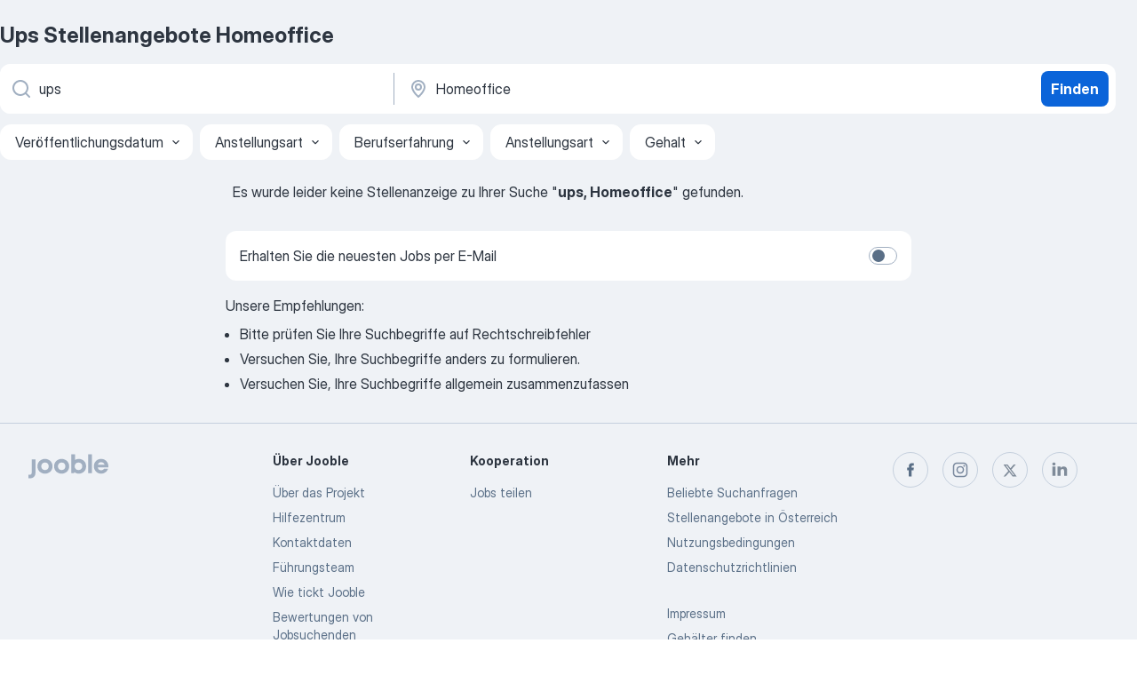

--- FILE ---
content_type: application/javascript; charset=UTF-8
request_url: https://at.jooble.org/cdn-cgi/challenge-platform/h/b/scripts/jsd/d251aa49a8a3/main.js?
body_size: 8119
content:
window._cf_chl_opt={AKGCx8:'b'};~function(G8,TV,Tj,Tz,TO,TX,Tp,Tt,TH,G3){G8=F,function(i,b,Gz,G7,T,G){for(Gz={i:361,b:385,T:453,G:389,o:384,d:413,l:488,y:383,h:355},G7=F,T=i();!![];)try{if(G=parseInt(G7(Gz.i))/1*(-parseInt(G7(Gz.b))/2)+parseInt(G7(Gz.T))/3+parseInt(G7(Gz.G))/4+parseInt(G7(Gz.o))/5*(-parseInt(G7(Gz.d))/6)+-parseInt(G7(Gz.l))/7+parseInt(G7(Gz.y))/8+parseInt(G7(Gz.h))/9,G===b)break;else T.push(T.shift())}catch(o){T.push(T.shift())}}(c,555151),TV=this||self,Tj=TV[G8(492)],Tz={},Tz[G8(411)]='o',Tz[G8(460)]='s',Tz[G8(525)]='u',Tz[G8(544)]='z',Tz[G8(503)]='n',Tz[G8(494)]='I',Tz[G8(397)]='b',TO=Tz,TV[G8(487)]=function(T,G,o,y,GB,GU,Gv,Gi,h,J,W,S,Z,g,A,M){if(GB={i:368,b:535,T:380,G:461,o:368,d:445,l:371,y:343,h:371,J:496,E:469,W:423,S:469,Z:423,g:477,k:473,f:380,A:468,e:517,M:422},GU={i:369,b:468,T:368,G:535,o:333,d:535},Gv={i:360,b:490,T:530,G:431},Gi=G8,h={},h[Gi(GB.i)]=function(C,K){return K===C},h[Gi(GB.b)]=function(C,K){return C+K},h[Gi(GB.T)]=function(C,K){return C<K},h[Gi(GB.G)]=function(C,K){return C+K},J=h,null===G||J[Gi(GB.o)](void 0,G))return y;for(W=TP(G),T[Gi(GB.d)][Gi(GB.l)]&&(W=W[Gi(GB.y)](T[Gi(GB.d)][Gi(GB.h)](G))),W=T[Gi(GB.J)][Gi(GB.E)]&&T[Gi(GB.W)]?T[Gi(GB.J)][Gi(GB.S)](new T[(Gi(GB.Z))](W)):function(C,GT,K){for(GT=Gi,C[GT(GU.i)](),K=0;K<C[GT(GU.b)];J[GT(GU.T)](C[K],C[J[GT(GU.G)](K,1)])?C[GT(GU.o)](J[GT(GU.d)](K,1),1):K+=1);return C}(W),S='nAsAaAb'.split('A'),S=S[Gi(GB.g)][Gi(GB.k)](S),Z=0;J[Gi(GB.f)](Z,W[Gi(GB.A)]);g=W[Z],A=TQ(T,G,g),S(A)?(M='s'===A&&!T[Gi(GB.e)](G[g]),J[Gi(GB.o)](Gi(GB.M),o+g)?E(J[Gi(GB.G)](o,g),A):M||E(o+g,G[g])):E(o+g,A),Z++);return y;function E(C,K,Gb){Gb=Gi,Object[Gb(Gv.i)][Gb(Gv.b)][Gb(Gv.T)](y,K)||(y[K]=[]),y[K][Gb(Gv.G)](C)}},TX=G8(366)[G8(405)](';'),Tp=TX[G8(477)][G8(473)](TX),TV[G8(432)]=function(T,G,o2,o1,GG,o,l,y,h,J,E){for(o2={i:500,b:450,T:515,G:359,o:468,d:514,l:431,y:399},o1={i:500},GG=G8,o={},o[GG(o2.i)]=function(W,S){return W+S},o[GG(o2.b)]=function(W,S){return W===S},o[GG(o2.T)]=function(W,S){return W+S},l=o,y=Object[GG(o2.G)](G),h=0;h<y[GG(o2.o)];h++)if(J=y[h],J==='f'&&(J='N'),T[J]){for(E=0;E<G[y[h]][GG(o2.o)];l[GG(o2.b)](-1,T[J][GG(o2.d)](G[y[h]][E]))&&(Tp(G[y[h]][E])||T[J][GG(o2.l)](l[GG(o2.T)]('o.',G[y[h]][E]))),E++);}else T[J]=G[y[h]][GG(o2.y)](function(W,Go){return Go=GG,l[Go(o1.i)]('o.',W)})},Tt=function(oO,oz,oj,oR,oN,om,Gy,b,T,G,o){return oO={i:518,b:427,T:454,G:441,o:501},oz={i:507,b:409,T:497,G:482,o:334,d:409,l:439,y:372,h:342,J:409,E:434,W:431,S:329,Z:409,g:545,k:409,f:349,A:471,e:410,M:498,C:506,m:470,K:356,Y:481,n:431,D:481},oj={i:468},oR={i:476,b:506,T:468,G:489,o:456,d:433,l:431,y:440,h:373,J:511,E:431,W:402,S:481,Z:360,g:490,k:530,f:530,A:440,e:332,M:454,C:334,m:510,K:431,Y:350,n:349,D:431,N:416,R:342,V:495,j:372,z:509,O:409,x:334,Q:431,P:360,X:350,L:334,H:533,a:431,v:451,U:404,B:326,I:506,s:431,c0:434,c1:472,c2:325,c3:465,c4:387,c5:352,c6:341,c7:442,c8:412,c9:528,cc:323,cF:428,ci:547,cb:379,cT:506,cG:431,co:495,cd:459,cl:431,cy:434,ch:431,cJ:506,cw:334,cE:415,cW:478,cS:506,cZ:513,cr:498},oN={i:342},om={i:370,b:481},Gy=G8,b={'qEeNa':Gy(oO.i),'NpdUO':function(d,l){return d|l},'AxRqB':function(d,l){return d(l)},'ugeab':function(d,l){return l==d},'pzevJ':Gy(oO.b),'uHQIw':Gy(oO.T),'HTpCY':function(d,l){return d<l},'Cowpx':function(d,l){return d-l},'zCSxV':function(d,l){return d>l},'ZNnCp':function(d,l){return l&d},'PYHUg':function(d,l){return d-l},'XkUVV':function(d,l){return d<<l},'dLytq':function(d,l){return d&l},'Cyppa':function(d,l){return d-l},'UQaLt':function(d,l){return d-l},'krSVy':function(d,l){return d>l},'loglZ':function(d,l){return l|d},'PpHRJ':function(d,l){return l&d},'lryth':function(d,l){return d(l)},'cwENR':function(d,l){return l&d},'QrqVf':function(d,l){return d|l},'fsvyb':function(d,l){return d<<l},'xFocD':function(d,l){return d-l},'hKhlv':function(d,l){return d>l},'Qxols':function(d,l){return d&l},'wNcXa':function(d,l){return l*d},'bttXL':function(d,l){return l!=d},'lRgNM':function(d,l){return l==d},'XwYne':function(d,l){return d<l},'PURtY':function(d,l){return d==l},'Rwhbp':function(d,l){return d(l)},'zeutJ':function(d,l){return d===l},'lPsLV':function(d,l){return d+l}},T=String[Gy(oO.G)],G={'h':function(d){return d==null?'':G.g(d,6,function(l,Gh){return Gh=F,b[Gh(om.i)][Gh(om.b)](l)})},'g':function(y,J,E,oY,GE,W,S,Z,A,M,C,K,Y,D,N,R,V,X,L,H,U,B,j,z,O){if(oY={i:348},GE=Gy,W={'WOSpm':function(Q,P,GJ){return GJ=F,b[GJ(oY.i)](Q,P)},'aeUMF':function(Q,P){return Q<<P},'MuXuN':function(Q,P){return P&Q},'JxqzF':function(x,Q,Gw){return Gw=F,b[Gw(oN.i)](x,Q)},'aGPVy':GE(oR.i)},b[GE(oR.b)](null,y))return'';for(Z={},A={},M='',C=2,K=3,Y=2,D=[],N=0,R=0,V=0;V<y[GE(oR.T)];V+=1)if(b[GE(oR.G)]===GE(oR.o)){for(P=1,X=0;L<H;T=W[GE(oR.d)](U<<1,B),I==s-1?(c0=0,c1[GE(oR.l)](c2(c3)),c4=0):c5++,c6=0,N++);for(c7=c8[GE(oR.y)](0),c9=0;16>cc;ci=W[GE(oR.h)](cb,1)|W[GE(oR.J)](cT,1),cG==co-1?(cd=0,cl[GE(oR.E)](W[GE(oR.W)](cy,ch)),cJ=0):cw++,cE>>=1,cF++);}else if(j=y[GE(oR.S)](V),Object[GE(oR.Z)][GE(oR.g)][GE(oR.k)](Z,j)||(Z[j]=K++,A[j]=!0),z=M+j,Object[GE(oR.Z)][GE(oR.g)][GE(oR.f)](Z,z))M=z;else{if(Object[GE(oR.Z)][GE(oR.g)][GE(oR.f)](A,M)){if(256>M[GE(oR.A)](0)){if(b[GE(oR.e)]===GE(oR.M)){for(S=0;b[GE(oR.C)](S,Y);N<<=1,R==b[GE(oR.m)](J,1)?(R=0,D[GE(oR.K)](E(N)),N=0):R++,S++);for(O=M[GE(oR.A)](0),S=0;b[GE(oR.Y)](8,S);N=N<<1.31|b[GE(oR.n)](O,1),b[GE(oR.b)](R,b[GE(oR.m)](J,1))?(R=0,D[GE(oR.D)](E(N)),N=0):R++,O>>=1,S++);}else return}else{for(O=1,S=0;S<Y;N=O|N<<1.86,R==b[GE(oR.N)](J,1)?(R=0,D[GE(oR.E)](b[GE(oR.R)](E,N)),N=0):R++,O=0,S++);for(O=M[GE(oR.y)](0),S=0;16>S;N=b[GE(oR.V)](N,1)|b[GE(oR.j)](O,1),R==b[GE(oR.z)](J,1)?(R=0,D[GE(oR.E)](E(N)),N=0):R++,O>>=1,S++);}C--,b[GE(oR.b)](0,C)&&(C=Math[GE(oR.O)](2,Y),Y++),delete A[M]}else for(O=Z[M],S=0;b[GE(oR.x)](S,Y);N=b[GE(oR.V)](N,1)|O&1.42,J-1==R?(R=0,D[GE(oR.Q)](b[GE(oR.R)](E,N)),N=0):R++,O>>=1,S++);M=(C--,b[GE(oR.b)](0,C)&&(C=Math[GE(oR.O)](2,Y),Y++),Z[z]=K++,String(j))}if(M!==''){if(Object[GE(oR.P)][GE(oR.g)][GE(oR.k)](A,M)){if(b[GE(oR.X)](256,M[GE(oR.y)](0))){for(S=0;b[GE(oR.L)](S,Y);N<<=1,R==b[GE(oR.H)](J,1)?(R=0,D[GE(oR.a)](E(N)),N=0):R++,S++);for(O=M[GE(oR.A)](0),S=0;b[GE(oR.v)](8,S);N=b[GE(oR.U)](N<<1,b[GE(oR.B)](O,1)),b[GE(oR.I)](R,J-1)?(R=0,D[GE(oR.s)](b[GE(oR.c0)](E,N)),N=0):R++,O>>=1,S++);}else if(GE(oR.c1)!==GE(oR.c1))try{return X=S[GE(oR.c2)](W[GE(oR.c3)]),X[GE(oR.c4)]=GE(oR.c5),X[GE(oR.c6)]='-1',Z[GE(oR.c7)][GE(oR.c8)](X),L=X[GE(oR.c9)],H={},H=J(L,L,'',H),H=V(L,L[GE(oR.cc)]||L[GE(oR.cF)],'n.',H),H=D(L,X[GE(oR.ci)],'d.',H),A[GE(oR.c7)][GE(oR.cb)](X),U={},U.r=H,U.e=null,U}catch(I){return B={},B.r={},B.e=I,B}else{for(O=1,S=0;S<Y;N=N<<1|O,b[GE(oR.cT)](R,b[GE(oR.z)](J,1))?(R=0,D[GE(oR.cG)](E(N)),N=0):R++,O=0,S++);for(O=M[GE(oR.y)](0),S=0;16>S;N=b[GE(oR.co)](N,1)|b[GE(oR.cd)](O,1),b[GE(oR.b)](R,J-1)?(R=0,D[GE(oR.cl)](b[GE(oR.cy)](E,N)),N=0):R++,O>>=1,S++);}C--,0==C&&(C=Math[GE(oR.O)](2,Y),Y++),delete A[M]}else for(O=Z[M],S=0;S<Y;N=b[GE(oR.V)](N,1)|1.42&O,R==J-1?(R=0,D[GE(oR.ch)](b[GE(oR.R)](E,N)),N=0):R++,O>>=1,S++);C--,b[GE(oR.cJ)](0,C)&&Y++}for(O=2,S=0;b[GE(oR.cw)](S,Y);N=b[GE(oR.cE)](b[GE(oR.cW)](N,1),O&1),J-1==R?(R=0,D[GE(oR.cl)](E(N)),N=0):R++,O>>=1,S++);for(;;)if(N<<=1,b[GE(oR.cS)](R,b[GE(oR.cZ)](J,1))){D[GE(oR.s)](E(N));break}else R++;return D[GE(oR.cr)]('')},'j':function(d,oV,GW){return oV={i:440},GW=Gy,d==null?'':''==d?null:G.i(d[GW(oj.i)],32768,function(l,GS){return GS=GW,d[GS(oV.i)](l)})},'i':function(y,J,E,GZ,W,S,Z,A,M,C,K,Y,D,N,R,V,z,j){for(GZ=Gy,W=[],S=4,Z=4,A=3,M=[],Y=E(0),D=J,N=1,C=0;b[GZ(oz.i)](3,C);W[C]=C,C+=1);for(R=0,V=Math[GZ(oz.b)](2,2),K=1;K!=V;j=b[GZ(oz.T)](Y,D),D>>=1,D==0&&(D=J,Y=E(N++)),R|=b[GZ(oz.G)](b[GZ(oz.o)](0,j)?1:0,K),K<<=1);switch(R){case 0:for(R=0,V=Math[GZ(oz.d)](2,8),K=1;b[GZ(oz.l)](K,V);j=b[GZ(oz.y)](Y,D),D>>=1,0==D&&(D=J,Y=b[GZ(oz.h)](E,N++)),R|=(0<j?1:0)*K,K<<=1);z=T(R);break;case 1:for(R=0,V=Math[GZ(oz.J)](2,16),K=1;V!=K;j=Y&D,D>>=1,D==0&&(D=J,Y=b[GZ(oz.E)](E,N++)),R|=(b[GZ(oz.o)](0,j)?1:0)*K,K<<=1);z=T(R);break;case 2:return''}for(C=W[3]=z,M[GZ(oz.W)](z);;){if(N>y)return'';for(R=0,V=Math[GZ(oz.d)](2,A),K=1;K!=V;j=D&Y,D>>=1,b[GZ(oz.S)](0,D)&&(D=J,Y=b[GZ(oz.E)](E,N++)),R|=K*(0<j?1:0),K<<=1);switch(z=R){case 0:for(R=0,V=Math[GZ(oz.Z)](2,8),K=1;V!=K;j=Y&D,D>>=1,D==0&&(D=J,Y=E(N++)),R|=(b[GZ(oz.g)](0,j)?1:0)*K,K<<=1);W[Z++]=T(R),z=Z-1,S--;break;case 1:for(R=0,V=Math[GZ(oz.k)](2,16),K=1;b[GZ(oz.l)](K,V);j=b[GZ(oz.f)](Y,D),D>>=1,b[GZ(oz.A)](0,D)&&(D=J,Y=E(N++)),R|=K*(0<j?1:0),K<<=1);W[Z++]=b[GZ(oz.e)](T,R),z=Z-1,S--;break;case 2:return M[GZ(oz.M)]('')}if(b[GZ(oz.C)](0,S)&&(S=Math[GZ(oz.k)](2,A),A++),W[z])z=W[z];else if(b[GZ(oz.m)](z,Z))z=b[GZ(oz.K)](C,C[GZ(oz.Y)](0));else return null;M[GZ(oz.n)](z),W[Z++]=C+z[GZ(oz.D)](0),S--,C=z,0==S&&(S=Math[GZ(oz.k)](2,A),A++)}}},o={},o[Gy(oO.o)]=G.h,o}(),TH=null,G3=G2(),G5();function G4(o,d,dl,Gn,l,y,h,J,E,W,S,Z,g,k){if(dl={i:421,b:455,T:390,G:520,o:436,d:437,l:353,y:522,h:393,J:480,E:421,W:521,S:502,Z:392,g:520,k:504,f:327,A:364,e:430,M:367,C:532,m:521,K:467,Y:374,n:521,D:374,N:466,R:394,V:403,j:365,z:438,O:464,x:437,Q:336,P:501},Gn=G8,l={},l[Gn(dl.i)]=function(f,A){return f+A},l[Gn(dl.b)]=Gn(dl.T),l[Gn(dl.G)]=Gn(dl.o),l[Gn(dl.d)]=Gn(dl.l),y=l,!TI(0))return![];J=(h={},h[Gn(dl.y)]=o,h[Gn(dl.h)]=d,h);try{E=TV[Gn(dl.J)],W=y[Gn(dl.E)](y[Gn(dl.b)]+TV[Gn(dl.W)][Gn(dl.S)]+Gn(dl.Z)+E.r,y[Gn(dl.g)]),S=new TV[(Gn(dl.k))](),S[Gn(dl.f)](Gn(dl.A),W),S[Gn(dl.e)]=2500,S[Gn(dl.M)]=function(){},Z={},Z[Gn(dl.C)]=TV[Gn(dl.m)][Gn(dl.C)],Z[Gn(dl.K)]=TV[Gn(dl.W)][Gn(dl.K)],Z[Gn(dl.Y)]=TV[Gn(dl.n)][Gn(dl.D)],Z[Gn(dl.N)]=TV[Gn(dl.m)][Gn(dl.R)],Z[Gn(dl.V)]=G3,g=Z,k={},k[Gn(dl.j)]=J,k[Gn(dl.z)]=g,k[Gn(dl.O)]=y[Gn(dl.x)],S[Gn(dl.Q)](Tt[Gn(dl.P)](k))}catch(f){}}function G5(dS,dW,dw,dJ,GD,i,b,T,G,o){if(dS={i:417,b:395,T:444,G:480,o:351,d:543,l:440,y:425,h:363,J:419,E:386,W:388,S:322,Z:540},dW={i:386,b:363,T:444,G:540},dw={i:486,b:396,T:516,G:420,o:401,d:417},dJ={i:486,b:516,T:540},GD=G8,i={'TOHFq':GD(dS.i),'UFeAd':function(d){return d()},'NgTZb':GD(dS.b),'vbKnn':function(d,l){return l!==d},'VJwqG':GD(dS.T)},b=TV[GD(dS.G)],!b)return;if(!G0())return i[GD(dS.o)]!==GD(dS.d)?void 0:T[GD(dS.l)](G);(T=![],G=function(GN,l,y){if(GN=GD,l={},l[GN(dw.i)]=GN(dw.b),l[GN(dw.T)]=GN(dw.G),y=l,i[GN(dw.o)]!==GN(dw.d))return![];else if(!T){if(T=!![],!G0())return;Ta(function(J,GR){GR=GN,y[GR(dJ.i)]!==y[GR(dJ.b)]?G6(b,J):(G[GR(dJ.T)]=o,d())})}},i[GD(dS.y)](Tj[GD(dS.h)],i[GD(dS.J)]))?i[GD(dS.E)](G):TV[GD(dS.W)]?Tj[GD(dS.W)](GD(dS.S),G):(o=Tj[GD(dS.Z)]||function(){},Tj[GD(dS.Z)]=function(GV){GV=GD,i[GV(dW.i)](o),Tj[GV(dW.b)]!==GV(dW.T)&&(Tj[GV(dW.G)]=o,G())})}function G1(i,b,db,di,dF,dc,GM,T,G,o,d){db={i:523,b:328,T:364,G:480,o:546,d:521,l:504,y:327,h:443,J:390,E:502,W:531,S:414,Z:430,g:367,k:344,f:418,A:474,e:407,M:474,C:407,m:414,K:534,Y:336,n:501,D:529},di={i:538,b:458,T:526,G:398},dF={i:337,b:449,T:463,G:542,o:337},dc={i:430},GM=G8,T={'GUGGe':GM(db.i),'XTUDy':function(l,y){return l(y)},'agcKt':function(l,h){return l<h},'OFgBH':GM(db.b),'Vgvht':GM(db.T),'KBQSi':function(l){return l()}},G=TV[GM(db.G)],console[GM(db.o)](TV[GM(db.d)]),o=new TV[(GM(db.l))](),o[GM(db.y)](T[GM(db.h)],GM(db.J)+TV[GM(db.d)][GM(db.E)]+GM(db.W)+G.r),G[GM(db.S)]&&(o[GM(db.Z)]=5e3,o[GM(db.g)]=function(GC){GC=GM,b(GC(dc.i))}),o[GM(db.k)]=function(Gm){Gm=GM,o[Gm(dF.i)]>=200&&o[Gm(dF.i)]<300?b(T[Gm(dF.b)]):T[Gm(dF.T)](b,Gm(dF.G)+o[Gm(dF.o)])},o[GM(db.f)]=function(GK){if(GK=GM,GK(di.i)===GK(di.i))b(T[GK(di.b)]);else return T[GK(di.T)](T[GK(di.G)](),G)},d={'t':Ts(),'lhr':Tj[GM(db.A)]&&Tj[GM(db.A)][GM(db.e)]?Tj[GM(db.M)][GM(db.C)]:'','api':G[GM(db.m)]?!![]:![],'c':T[GM(db.K)](TU),'payload':i},o[GM(db.Y)](Tt[GM(db.n)](JSON[GM(db.D)](d)))}function Ta(i,op,oX,Gr,b,T){op={i:457,b:345,T:324},oX={i:382,b:426,T:321},Gr=G8,b={'EHWxj':function(G,o){return o===G},'LMjnD':function(G,o){return G(o)},'YmSkb':function(G,o,d){return G(o,d)},'YhWXI':Gr(op.i)},T=TL(),G1(T.r,function(G,Gg){Gg=Gr,b[Gg(oX.i)](typeof i,Gg(oX.b))&&b[Gg(oX.T)](i,G),TB()}),T.e&&b[Gr(op.b)](G4,b[Gr(op.T)],T.e)}function TU(oa,Gq,i){return oa={i:335},Gq=G8,i={'QRdgv':function(b){return b()}},i[Gq(oa.i)](Tv)!==null}function TL(o6,Gd,T,o5,G,o,d,l,y,h,J){T=(o6={i:447,b:352,T:428,G:452,o:357,d:381,l:405,y:442,h:379,J:528,E:547,W:341,S:412,Z:387,g:377,k:325,f:476,A:323,e:536},Gd=G8,{'xXUaK':function(E,W,S){return E(W,S)},'aJajg':function(E,W){return E(W)},'Sedzl':Gd(o6.i),'ahwah':Gd(o6.b),'fWyGV':Gd(o6.T)});try{if(Gd(o6.i)!==T[Gd(o6.G)]){if(o5={i:376},d=!![],!l())return;T[Gd(o6.o)](y,function(Z,Gl){Gl=Gd,T[Gl(o5.i)](E,W,Z)})}else for(G=Gd(o6.d)[Gd(o6.l)]('|'),o=0;!![];){switch(G[o++]){case'0':d={};continue;case'1':Tj[Gd(o6.y)][Gd(o6.h)](h);continue;case'2':l=h[Gd(o6.J)];continue;case'3':return y={},y.r=d,y.e=null,y;case'4':d=pRIb1(l,h[Gd(o6.E)],'d.',d);continue;case'5':d=pRIb1(l,l,'',d);continue;case'6':h[Gd(o6.W)]='-1';continue;case'7':Tj[Gd(o6.y)][Gd(o6.S)](h);continue;case'8':h[Gd(o6.Z)]=T[Gd(o6.g)];continue;case'9':h=Tj[Gd(o6.k)](Gd(o6.f));continue;case'10':d=pRIb1(l,l[Gd(o6.A)]||l[T[Gd(o6.e)]],'n.',d);continue}break}}catch(W){return J={},J.r={},J.e=W,J}}function Tv(ot,Gk,b,T,G,o,d,l){for(ot={i:424,b:524,T:405,G:503,o:480},Gk=G8,b={},b[Gk(ot.i)]=function(h,J){return h!==J},T=b,G=Gk(ot.b)[Gk(ot.T)]('|'),o=0;!![];){switch(G[o++]){case'0':return d;case'1':if(T[Gk(ot.i)](typeof d,Gk(ot.G))||d<30)return null;continue;case'2':d=l.i;continue;case'3':l=TV[Gk(ot.o)];continue;case'4':if(!l)return null;continue}break}}function Tx(i,T,GO,G9){return GO={i:479,b:479,T:360,G:391,o:530,d:514,l:505},G9=G8,T instanceof i[G9(GO.i)]&&0<i[G9(GO.b)][G9(GO.T)][G9(GO.G)][G9(GO.o)](T)[G9(GO.d)](G9(GO.l))}function G0(d6,Gu,i,b,T,G){return d6={i:362,b:508,T:484,G:491,o:347},Gu=G8,i={'gOSMH':function(o){return o()},'EJLrC':function(o,d){return o>d},'rZYov':function(o,d){return o-d}},b=3600,T=i[Gu(d6.i)](Ts),G=Math[Gu(d6.b)](Date[Gu(d6.T)]()/1e3),i[Gu(d6.G)](i[Gu(d6.o)](G,T),b)?![]:!![]}function G2(dT,GY){return dT={i:408},GY=G8,crypto&&crypto[GY(dT.i)]?crypto[GY(dT.i)]():''}function TB(os,Gf,i,b,G){if(os={i:512,b:330,T:358,G:475,o:429,d:485,l:462},Gf=G8,i={'XgvDo':function(T){return T()},'CGXAJ':function(T,G){return T===G},'SRNNG':Gf(os.i),'wXGHz':Gf(os.b),'regtg':function(T,G,o){return T(G,o)}},b=i[Gf(os.T)](Tv),b===null)return;if(TH){if(i[Gf(os.G)](i[Gf(os.o)],i[Gf(os.d)]))return G={},G.r={},G.e=b,G;else clearTimeout(TH)}TH=i[Gf(os.l)](setTimeout,function(){Ta()},b*1e3)}function TQ(T,G,o,GX,Gc,l,y,h,J,E,W){for(GX={i:448,b:338,T:541,G:405,o:496,d:519,l:448,y:338,h:411,J:426,E:331,W:496},Gc=G8,l={},l[Gc(GX.i)]=function(S,Z){return Z===S},l[Gc(GX.b)]=function(S,Z){return Z==S},y=l,h=Gc(GX.T)[Gc(GX.G)]('|'),J=0;!![];){switch(h[J++]){case'0':E=typeof W;continue;case'1':try{W=G[o]}catch(S){return'i'}continue;case'2':if(y[Gc(GX.i)](!0,W))return'T';continue;case'3':if(T[Gc(GX.o)][Gc(GX.d)](W))return'a';continue;case'4':if(y[Gc(GX.b)](null,W))return y[Gc(GX.l)](void 0,W)?'u':'x';continue;case'5':if(y[Gc(GX.y)](Gc(GX.h),typeof W))try{if(Gc(GX.J)==typeof W[Gc(GX.E)])return W[Gc(GX.E)](function(){}),'p'}catch(Z){}continue;case'6':continue;case'7':return y[Gc(GX.y)](Gc(GX.J),E)?Tx(T,W)?'N':'f':TO[E]||'?';case'8':if(W===T[Gc(GX.W)])return'D';continue;case'9':if(y[Gc(GX.l)](!1,W))return'F';continue}break}}function TI(b,d1,GA,T,G){return d1={i:400,b:400,T:398},GA=G8,T={},T[GA(d1.i)]=function(o,d){return o<d},G=T,G[GA(d1.b)](Math[GA(d1.T)](),b)}function F(i,b,T,G){return i=i-320,T=c(),G=T[i],G}function c(dq){return dq='XwYne,log,contentDocument,error,LMjnD,DOMContentLoaded,clientInformation,YhWXI,createElement,PpHRJ,open,xhr-error,lRgNM,qMhZn,catch,uHQIw,splice,HTpCY,QRdgv,send,status,rhVBB,event,getPrototypeOf,tabIndex,AxRqB,concat,onload,YmSkb,sid,rZYov,NpdUO,ZNnCp,zCSxV,NgTZb,display: none,jsd,oVZTH,1076895tiKqVJ,lPsLV,aJajg,XgvDo,keys,prototype,2ujlDcm,gOSMH,readyState,POST,errorInfoObject,_cf_chl_opt;JJgc4;PJAn2;kJOnV9;IWJi4;OHeaY1;DqMg0;FKmRv9;LpvFx1;cAdz2;PqBHf2;nFZCC5;ddwW5;pRIb1;rxvNi8;RrrrA2;erHi9,ontimeout,HOHKP,sort,qEeNa,getOwnPropertyNames,dLytq,aeUMF,LRmiB4,parent,xXUaK,ahwah,ahAWV,removeChild,YJPZo,9|8|6|7|2|0|5|10|4|1|3,EHWxj,2518768MxnCzS,15DlKcLk,553634bxJOcH,UFeAd,style,addEventListener,3170856yNjmUo,/cdn-cgi/challenge-platform/h/,toString,/b/ov1/0.673136494318879:1768565607:DZSrfxmcygAevue917icyE5SsDERqB1xV6W75bWvii0/,TYlZ6,aUjz8,GzOtc,cxojZ,boolean,random,map,pPfPG,TOHFq,JxqzF,JBxy9,loglZ,split,qswzI,href,randomUUID,pow,Rwhbp,object,appendChild,97602nmxFmf,api,QrqVf,PYHUg,JMVlG,onerror,VJwqG,UZVrt,XOXqQ,d.cookie,Set,JLEaD,vbKnn,function,LLfbs,navigator,SRNNG,timeout,push,rxvNi8,WOSpm,lryth,cbmnU,/invisible/jsd,aLOsN,chctx,bttXL,charCodeAt,fromCharCode,body,Vgvht,loading,Object,postMessage,MPKQA,dMGJg,GUGGe,ZvAHc,krSVy,Sedzl,2594925ApewKo,zZEhI,TNRQI,WzDhE,error on cf_chl_props,OFgBH,cwENR,string,PaiXH,regtg,XTUDy,source,aGPVy,pkLOA2,SSTpq3,length,from,zeutJ,PURtY,dyHvf,bind,location,CGXAJ,iframe,includes,fsvyb,Function,__CF$cv$params,charAt,wNcXa,cloudflare-invisible,now,wXGHz,QynqZ,pRIb1,6542228PPgdLB,pzevJ,hasOwnProperty,EJLrC,document,vqBST,bigint,XkUVV,Array,Qxols,join,xbKwR,zLack,qSlzscJy,AKGCx8,number,XMLHttpRequest,[native code],ugeab,hKhlv,floor,Cyppa,Cowpx,MuXuN,syPWZ,xFocD,indexOf,LXDsJ,hYfST,isNaN,EgD60cM8UiJbsKYx5Naeo74hZjt$L-TCXvBuzSAqmIw2QVHW1OrPFn3d9RG+lfypk,isArray,GBZCb,_cf_chl_opt,AdeF3,success,3|4|2|1|0,undefined,agcKt,YMVGa,contentWindow,stringify,call,/jsd/oneshot/d251aa49a8a3/0.673136494318879:1768565607:DZSrfxmcygAevue917icyE5SsDERqB1xV6W75bWvii0/,CnwA5,UQaLt,KBQSi,RljXO,fWyGV,detail,KrcKG,NFgcn,onreadystatechange,6|1|4|5|3|8|2|9|0|7,http-code:,YABLE,symbol'.split(','),c=function(){return dq},c()}function G6(T,G,dk,Gj,o,d,l){if(dk={i:542,b:523,T:354,G:414,o:527,d:539,l:378,y:493,h:464,J:483,E:346,W:339,S:375,Z:446,g:337,k:435,f:406,A:499,e:337,M:464,C:483,m:339,K:320,Y:537,n:375,D:446},Gj=G8,o={'cbmnU':function(y,h){return y(h)},'qswzI':function(h,J){return h+J},'xbKwR':Gj(dk.i),'YMVGa':Gj(dk.b),'NFgcn':function(h,J){return h!==J},'ahAWV':Gj(dk.T)},!T[Gj(dk.G)])return;G===o[Gj(dk.o)]?o[Gj(dk.d)](o[Gj(dk.l)],Gj(dk.y))?(d={},d[Gj(dk.h)]=Gj(dk.J),d[Gj(dk.E)]=T.r,d[Gj(dk.W)]=Gj(dk.b),TV[Gj(dk.S)][Gj(dk.Z)](d,'*')):d[Gj(dk.g)]>=200&&l[Gj(dk.g)]<300?o[Gj(dk.k)](E,Gj(dk.b)):W(o[Gj(dk.f)](o[Gj(dk.A)],S[Gj(dk.e)])):(l={},l[Gj(dk.M)]=Gj(dk.C),l[Gj(dk.E)]=T.r,l[Gj(dk.m)]=Gj(dk.K),l[Gj(dk.Y)]=G,TV[Gj(dk.n)][Gj(dk.D)](l,'*'))}function TP(i,Gp,GF,T){for(Gp={i:343,b:359,T:340},GF=G8,T=[];i!==null;T=T[GF(Gp.i)](Object[GF(Gp.b)](i)),i=Object[GF(Gp.T)](i));return T}function Ts(d2,Ge,i){return d2={i:480,b:508},Ge=G8,i=TV[Ge(d2.i)],Math[Ge(d2.b)](+atob(i.t))}}()